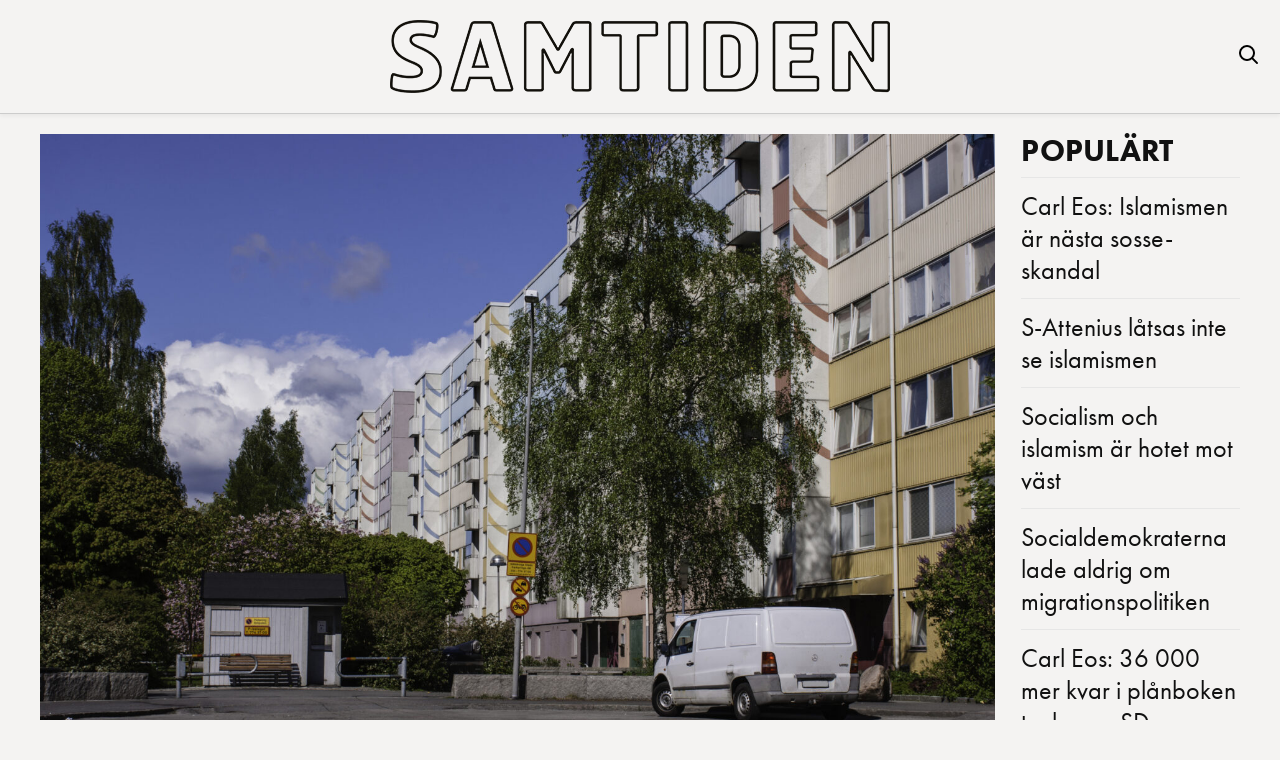

--- FILE ---
content_type: text/html; charset=UTF-8
request_url: https://samtiden.nu/2019/06/segregation-var-meningen-med-miljonprogrammet/
body_size: 11199
content:
<!DOCTYPE html>
<html lang="sv-SE">
<head>
  <meta charset="UTF-8">
  <meta name="viewport" content="width=device-width, initial-scale=1.0">
  <title>&#8221;Segregation var meningen med miljonprogrammet&#8221; | </title>
  <meta name='robots' content='max-image-preview:large' />
<!-- Google tag (gtag.js) consent mode dataLayer added by Site Kit -->
<script type="text/javascript" id="google_gtagjs-js-consent-mode-data-layer">
/* <![CDATA[ */
window.dataLayer = window.dataLayer || [];function gtag(){dataLayer.push(arguments);}
gtag('consent', 'default', {"ad_personalization":"denied","ad_storage":"denied","ad_user_data":"denied","analytics_storage":"denied","functionality_storage":"denied","security_storage":"denied","personalization_storage":"denied","region":["AT","BE","BG","CH","CY","CZ","DE","DK","EE","ES","FI","FR","GB","GR","HR","HU","IE","IS","IT","LI","LT","LU","LV","MT","NL","NO","PL","PT","RO","SE","SI","SK"],"wait_for_update":500});
window._googlesitekitConsentCategoryMap = {"statistics":["analytics_storage"],"marketing":["ad_storage","ad_user_data","ad_personalization"],"functional":["functionality_storage","security_storage"],"preferences":["personalization_storage"]};
window._googlesitekitConsents = {"ad_personalization":"denied","ad_storage":"denied","ad_user_data":"denied","analytics_storage":"denied","functionality_storage":"denied","security_storage":"denied","personalization_storage":"denied","region":["AT","BE","BG","CH","CY","CZ","DE","DK","EE","ES","FI","FR","GB","GR","HR","HU","IE","IS","IT","LI","LT","LU","LV","MT","NL","NO","PL","PT","RO","SE","SI","SK"],"wait_for_update":500};
/* ]]> */
</script>
<!-- End Google tag (gtag.js) consent mode dataLayer added by Site Kit -->
<link rel='dns-prefetch' href='//www.googletagmanager.com' />
<link rel='dns-prefetch' href='//use.typekit.net' />
<link rel='dns-prefetch' href='//pagead2.googlesyndication.com' />
<script type="text/javascript" id="wpp-js" src="https://samtiden.nu/wp-content/plugins/wordpress-popular-posts/assets/js/wpp.min.js?ver=7.3.4" data-sampling="0" data-sampling-rate="100" data-api-url="https://samtiden.nu/wp-json/wordpress-popular-posts" data-post-id="7567" data-token="8c78f23916" data-lang="0" data-debug="0"></script>
<link rel="alternate" title="oEmbed (JSON)" type="application/json+oembed" href="https://samtiden.nu/wp-json/oembed/1.0/embed?url=https%3A%2F%2Fsamtiden.nu%2F2019%2F06%2Fsegregation-var-meningen-med-miljonprogrammet%2F" />
<link rel="alternate" title="oEmbed (XML)" type="text/xml+oembed" href="https://samtiden.nu/wp-json/oembed/1.0/embed?url=https%3A%2F%2Fsamtiden.nu%2F2019%2F06%2Fsegregation-var-meningen-med-miljonprogrammet%2F&#038;format=xml" />
<!-- samtiden.nu is managing ads with Advanced Ads 2.0.12 – https://wpadvancedads.com/ --><script data-wpfc-render="false" id="samti-ready">
			window.advanced_ads_ready=function(e,a){a=a||"complete";var d=function(e){return"interactive"===a?"loading"!==e:"complete"===e};d(document.readyState)?e():document.addEventListener("readystatechange",(function(a){d(a.target.readyState)&&e()}),{once:"interactive"===a})},window.advanced_ads_ready_queue=window.advanced_ads_ready_queue||[];		</script>
		<style id='wp-img-auto-sizes-contain-inline-css' type='text/css'>
img:is([sizes=auto i],[sizes^="auto," i]){contain-intrinsic-size:3000px 1500px}
/*# sourceURL=wp-img-auto-sizes-contain-inline-css */
</style>
<style id='wp-emoji-styles-inline-css' type='text/css'>

	img.wp-smiley, img.emoji {
		display: inline !important;
		border: none !important;
		box-shadow: none !important;
		height: 1em !important;
		width: 1em !important;
		margin: 0 0.07em !important;
		vertical-align: -0.1em !important;
		background: none !important;
		padding: 0 !important;
	}
/*# sourceURL=wp-emoji-styles-inline-css */
</style>
<style id='wp-block-library-inline-css' type='text/css'>
:root{--wp-block-synced-color:#7a00df;--wp-block-synced-color--rgb:122,0,223;--wp-bound-block-color:var(--wp-block-synced-color);--wp-editor-canvas-background:#ddd;--wp-admin-theme-color:#007cba;--wp-admin-theme-color--rgb:0,124,186;--wp-admin-theme-color-darker-10:#006ba1;--wp-admin-theme-color-darker-10--rgb:0,107,160.5;--wp-admin-theme-color-darker-20:#005a87;--wp-admin-theme-color-darker-20--rgb:0,90,135;--wp-admin-border-width-focus:2px}@media (min-resolution:192dpi){:root{--wp-admin-border-width-focus:1.5px}}.wp-element-button{cursor:pointer}:root .has-very-light-gray-background-color{background-color:#eee}:root .has-very-dark-gray-background-color{background-color:#313131}:root .has-very-light-gray-color{color:#eee}:root .has-very-dark-gray-color{color:#313131}:root .has-vivid-green-cyan-to-vivid-cyan-blue-gradient-background{background:linear-gradient(135deg,#00d084,#0693e3)}:root .has-purple-crush-gradient-background{background:linear-gradient(135deg,#34e2e4,#4721fb 50%,#ab1dfe)}:root .has-hazy-dawn-gradient-background{background:linear-gradient(135deg,#faaca8,#dad0ec)}:root .has-subdued-olive-gradient-background{background:linear-gradient(135deg,#fafae1,#67a671)}:root .has-atomic-cream-gradient-background{background:linear-gradient(135deg,#fdd79a,#004a59)}:root .has-nightshade-gradient-background{background:linear-gradient(135deg,#330968,#31cdcf)}:root .has-midnight-gradient-background{background:linear-gradient(135deg,#020381,#2874fc)}:root{--wp--preset--font-size--normal:16px;--wp--preset--font-size--huge:42px}.has-regular-font-size{font-size:1em}.has-larger-font-size{font-size:2.625em}.has-normal-font-size{font-size:var(--wp--preset--font-size--normal)}.has-huge-font-size{font-size:var(--wp--preset--font-size--huge)}.has-text-align-center{text-align:center}.has-text-align-left{text-align:left}.has-text-align-right{text-align:right}.has-fit-text{white-space:nowrap!important}#end-resizable-editor-section{display:none}.aligncenter{clear:both}.items-justified-left{justify-content:flex-start}.items-justified-center{justify-content:center}.items-justified-right{justify-content:flex-end}.items-justified-space-between{justify-content:space-between}.screen-reader-text{border:0;clip-path:inset(50%);height:1px;margin:-1px;overflow:hidden;padding:0;position:absolute;width:1px;word-wrap:normal!important}.screen-reader-text:focus{background-color:#ddd;clip-path:none;color:#444;display:block;font-size:1em;height:auto;left:5px;line-height:normal;padding:15px 23px 14px;text-decoration:none;top:5px;width:auto;z-index:100000}html :where(.has-border-color){border-style:solid}html :where([style*=border-top-color]){border-top-style:solid}html :where([style*=border-right-color]){border-right-style:solid}html :where([style*=border-bottom-color]){border-bottom-style:solid}html :where([style*=border-left-color]){border-left-style:solid}html :where([style*=border-width]){border-style:solid}html :where([style*=border-top-width]){border-top-style:solid}html :where([style*=border-right-width]){border-right-style:solid}html :where([style*=border-bottom-width]){border-bottom-style:solid}html :where([style*=border-left-width]){border-left-style:solid}html :where(img[class*=wp-image-]){height:auto;max-width:100%}:where(figure){margin:0 0 1em}html :where(.is-position-sticky){--wp-admin--admin-bar--position-offset:var(--wp-admin--admin-bar--height,0px)}@media screen and (max-width:600px){html :where(.is-position-sticky){--wp-admin--admin-bar--position-offset:0px}}

/*# sourceURL=wp-block-library-inline-css */
</style><style id='wp-block-heading-inline-css' type='text/css'>
h1:where(.wp-block-heading).has-background,h2:where(.wp-block-heading).has-background,h3:where(.wp-block-heading).has-background,h4:where(.wp-block-heading).has-background,h5:where(.wp-block-heading).has-background,h6:where(.wp-block-heading).has-background{padding:1.25em 2.375em}h1.has-text-align-left[style*=writing-mode]:where([style*=vertical-lr]),h1.has-text-align-right[style*=writing-mode]:where([style*=vertical-rl]),h2.has-text-align-left[style*=writing-mode]:where([style*=vertical-lr]),h2.has-text-align-right[style*=writing-mode]:where([style*=vertical-rl]),h3.has-text-align-left[style*=writing-mode]:where([style*=vertical-lr]),h3.has-text-align-right[style*=writing-mode]:where([style*=vertical-rl]),h4.has-text-align-left[style*=writing-mode]:where([style*=vertical-lr]),h4.has-text-align-right[style*=writing-mode]:where([style*=vertical-rl]),h5.has-text-align-left[style*=writing-mode]:where([style*=vertical-lr]),h5.has-text-align-right[style*=writing-mode]:where([style*=vertical-rl]),h6.has-text-align-left[style*=writing-mode]:where([style*=vertical-lr]),h6.has-text-align-right[style*=writing-mode]:where([style*=vertical-rl]){rotate:180deg}
/*# sourceURL=https://samtiden.nu/wp-includes/blocks/heading/style.min.css */
</style>
<style id='wp-block-paragraph-inline-css' type='text/css'>
.is-small-text{font-size:.875em}.is-regular-text{font-size:1em}.is-large-text{font-size:2.25em}.is-larger-text{font-size:3em}.has-drop-cap:not(:focus):first-letter{float:left;font-size:8.4em;font-style:normal;font-weight:100;line-height:.68;margin:.05em .1em 0 0;text-transform:uppercase}body.rtl .has-drop-cap:not(:focus):first-letter{float:none;margin-left:.1em}p.has-drop-cap.has-background{overflow:hidden}:root :where(p.has-background){padding:1.25em 2.375em}:where(p.has-text-color:not(.has-link-color)) a{color:inherit}p.has-text-align-left[style*="writing-mode:vertical-lr"],p.has-text-align-right[style*="writing-mode:vertical-rl"]{rotate:180deg}
/*# sourceURL=https://samtiden.nu/wp-includes/blocks/paragraph/style.min.css */
</style>
<style id='global-styles-inline-css' type='text/css'>
:root{--wp--preset--aspect-ratio--square: 1;--wp--preset--aspect-ratio--4-3: 4/3;--wp--preset--aspect-ratio--3-4: 3/4;--wp--preset--aspect-ratio--3-2: 3/2;--wp--preset--aspect-ratio--2-3: 2/3;--wp--preset--aspect-ratio--16-9: 16/9;--wp--preset--aspect-ratio--9-16: 9/16;--wp--preset--color--black: #000000;--wp--preset--color--cyan-bluish-gray: #abb8c3;--wp--preset--color--white: #ffffff;--wp--preset--color--pale-pink: #f78da7;--wp--preset--color--vivid-red: #cf2e2e;--wp--preset--color--luminous-vivid-orange: #ff6900;--wp--preset--color--luminous-vivid-amber: #fcb900;--wp--preset--color--light-green-cyan: #7bdcb5;--wp--preset--color--vivid-green-cyan: #00d084;--wp--preset--color--pale-cyan-blue: #8ed1fc;--wp--preset--color--vivid-cyan-blue: #0693e3;--wp--preset--color--vivid-purple: #9b51e0;--wp--preset--gradient--vivid-cyan-blue-to-vivid-purple: linear-gradient(135deg,rgb(6,147,227) 0%,rgb(155,81,224) 100%);--wp--preset--gradient--light-green-cyan-to-vivid-green-cyan: linear-gradient(135deg,rgb(122,220,180) 0%,rgb(0,208,130) 100%);--wp--preset--gradient--luminous-vivid-amber-to-luminous-vivid-orange: linear-gradient(135deg,rgb(252,185,0) 0%,rgb(255,105,0) 100%);--wp--preset--gradient--luminous-vivid-orange-to-vivid-red: linear-gradient(135deg,rgb(255,105,0) 0%,rgb(207,46,46) 100%);--wp--preset--gradient--very-light-gray-to-cyan-bluish-gray: linear-gradient(135deg,rgb(238,238,238) 0%,rgb(169,184,195) 100%);--wp--preset--gradient--cool-to-warm-spectrum: linear-gradient(135deg,rgb(74,234,220) 0%,rgb(151,120,209) 20%,rgb(207,42,186) 40%,rgb(238,44,130) 60%,rgb(251,105,98) 80%,rgb(254,248,76) 100%);--wp--preset--gradient--blush-light-purple: linear-gradient(135deg,rgb(255,206,236) 0%,rgb(152,150,240) 100%);--wp--preset--gradient--blush-bordeaux: linear-gradient(135deg,rgb(254,205,165) 0%,rgb(254,45,45) 50%,rgb(107,0,62) 100%);--wp--preset--gradient--luminous-dusk: linear-gradient(135deg,rgb(255,203,112) 0%,rgb(199,81,192) 50%,rgb(65,88,208) 100%);--wp--preset--gradient--pale-ocean: linear-gradient(135deg,rgb(255,245,203) 0%,rgb(182,227,212) 50%,rgb(51,167,181) 100%);--wp--preset--gradient--electric-grass: linear-gradient(135deg,rgb(202,248,128) 0%,rgb(113,206,126) 100%);--wp--preset--gradient--midnight: linear-gradient(135deg,rgb(2,3,129) 0%,rgb(40,116,252) 100%);--wp--preset--font-size--small: 13px;--wp--preset--font-size--medium: 20px;--wp--preset--font-size--large: 36px;--wp--preset--font-size--x-large: 42px;--wp--preset--spacing--20: 0.44rem;--wp--preset--spacing--30: 0.67rem;--wp--preset--spacing--40: 1rem;--wp--preset--spacing--50: 1.5rem;--wp--preset--spacing--60: 2.25rem;--wp--preset--spacing--70: 3.38rem;--wp--preset--spacing--80: 5.06rem;--wp--preset--shadow--natural: 6px 6px 9px rgba(0, 0, 0, 0.2);--wp--preset--shadow--deep: 12px 12px 50px rgba(0, 0, 0, 0.4);--wp--preset--shadow--sharp: 6px 6px 0px rgba(0, 0, 0, 0.2);--wp--preset--shadow--outlined: 6px 6px 0px -3px rgb(255, 255, 255), 6px 6px rgb(0, 0, 0);--wp--preset--shadow--crisp: 6px 6px 0px rgb(0, 0, 0);}:where(.is-layout-flex){gap: 0.5em;}:where(.is-layout-grid){gap: 0.5em;}body .is-layout-flex{display: flex;}.is-layout-flex{flex-wrap: wrap;align-items: center;}.is-layout-flex > :is(*, div){margin: 0;}body .is-layout-grid{display: grid;}.is-layout-grid > :is(*, div){margin: 0;}:where(.wp-block-columns.is-layout-flex){gap: 2em;}:where(.wp-block-columns.is-layout-grid){gap: 2em;}:where(.wp-block-post-template.is-layout-flex){gap: 1.25em;}:where(.wp-block-post-template.is-layout-grid){gap: 1.25em;}.has-black-color{color: var(--wp--preset--color--black) !important;}.has-cyan-bluish-gray-color{color: var(--wp--preset--color--cyan-bluish-gray) !important;}.has-white-color{color: var(--wp--preset--color--white) !important;}.has-pale-pink-color{color: var(--wp--preset--color--pale-pink) !important;}.has-vivid-red-color{color: var(--wp--preset--color--vivid-red) !important;}.has-luminous-vivid-orange-color{color: var(--wp--preset--color--luminous-vivid-orange) !important;}.has-luminous-vivid-amber-color{color: var(--wp--preset--color--luminous-vivid-amber) !important;}.has-light-green-cyan-color{color: var(--wp--preset--color--light-green-cyan) !important;}.has-vivid-green-cyan-color{color: var(--wp--preset--color--vivid-green-cyan) !important;}.has-pale-cyan-blue-color{color: var(--wp--preset--color--pale-cyan-blue) !important;}.has-vivid-cyan-blue-color{color: var(--wp--preset--color--vivid-cyan-blue) !important;}.has-vivid-purple-color{color: var(--wp--preset--color--vivid-purple) !important;}.has-black-background-color{background-color: var(--wp--preset--color--black) !important;}.has-cyan-bluish-gray-background-color{background-color: var(--wp--preset--color--cyan-bluish-gray) !important;}.has-white-background-color{background-color: var(--wp--preset--color--white) !important;}.has-pale-pink-background-color{background-color: var(--wp--preset--color--pale-pink) !important;}.has-vivid-red-background-color{background-color: var(--wp--preset--color--vivid-red) !important;}.has-luminous-vivid-orange-background-color{background-color: var(--wp--preset--color--luminous-vivid-orange) !important;}.has-luminous-vivid-amber-background-color{background-color: var(--wp--preset--color--luminous-vivid-amber) !important;}.has-light-green-cyan-background-color{background-color: var(--wp--preset--color--light-green-cyan) !important;}.has-vivid-green-cyan-background-color{background-color: var(--wp--preset--color--vivid-green-cyan) !important;}.has-pale-cyan-blue-background-color{background-color: var(--wp--preset--color--pale-cyan-blue) !important;}.has-vivid-cyan-blue-background-color{background-color: var(--wp--preset--color--vivid-cyan-blue) !important;}.has-vivid-purple-background-color{background-color: var(--wp--preset--color--vivid-purple) !important;}.has-black-border-color{border-color: var(--wp--preset--color--black) !important;}.has-cyan-bluish-gray-border-color{border-color: var(--wp--preset--color--cyan-bluish-gray) !important;}.has-white-border-color{border-color: var(--wp--preset--color--white) !important;}.has-pale-pink-border-color{border-color: var(--wp--preset--color--pale-pink) !important;}.has-vivid-red-border-color{border-color: var(--wp--preset--color--vivid-red) !important;}.has-luminous-vivid-orange-border-color{border-color: var(--wp--preset--color--luminous-vivid-orange) !important;}.has-luminous-vivid-amber-border-color{border-color: var(--wp--preset--color--luminous-vivid-amber) !important;}.has-light-green-cyan-border-color{border-color: var(--wp--preset--color--light-green-cyan) !important;}.has-vivid-green-cyan-border-color{border-color: var(--wp--preset--color--vivid-green-cyan) !important;}.has-pale-cyan-blue-border-color{border-color: var(--wp--preset--color--pale-cyan-blue) !important;}.has-vivid-cyan-blue-border-color{border-color: var(--wp--preset--color--vivid-cyan-blue) !important;}.has-vivid-purple-border-color{border-color: var(--wp--preset--color--vivid-purple) !important;}.has-vivid-cyan-blue-to-vivid-purple-gradient-background{background: var(--wp--preset--gradient--vivid-cyan-blue-to-vivid-purple) !important;}.has-light-green-cyan-to-vivid-green-cyan-gradient-background{background: var(--wp--preset--gradient--light-green-cyan-to-vivid-green-cyan) !important;}.has-luminous-vivid-amber-to-luminous-vivid-orange-gradient-background{background: var(--wp--preset--gradient--luminous-vivid-amber-to-luminous-vivid-orange) !important;}.has-luminous-vivid-orange-to-vivid-red-gradient-background{background: var(--wp--preset--gradient--luminous-vivid-orange-to-vivid-red) !important;}.has-very-light-gray-to-cyan-bluish-gray-gradient-background{background: var(--wp--preset--gradient--very-light-gray-to-cyan-bluish-gray) !important;}.has-cool-to-warm-spectrum-gradient-background{background: var(--wp--preset--gradient--cool-to-warm-spectrum) !important;}.has-blush-light-purple-gradient-background{background: var(--wp--preset--gradient--blush-light-purple) !important;}.has-blush-bordeaux-gradient-background{background: var(--wp--preset--gradient--blush-bordeaux) !important;}.has-luminous-dusk-gradient-background{background: var(--wp--preset--gradient--luminous-dusk) !important;}.has-pale-ocean-gradient-background{background: var(--wp--preset--gradient--pale-ocean) !important;}.has-electric-grass-gradient-background{background: var(--wp--preset--gradient--electric-grass) !important;}.has-midnight-gradient-background{background: var(--wp--preset--gradient--midnight) !important;}.has-small-font-size{font-size: var(--wp--preset--font-size--small) !important;}.has-medium-font-size{font-size: var(--wp--preset--font-size--medium) !important;}.has-large-font-size{font-size: var(--wp--preset--font-size--large) !important;}.has-x-large-font-size{font-size: var(--wp--preset--font-size--x-large) !important;}
/*# sourceURL=global-styles-inline-css */
</style>

<style id='classic-theme-styles-inline-css' type='text/css'>
/*! This file is auto-generated */
.wp-block-button__link{color:#fff;background-color:#32373c;border-radius:9999px;box-shadow:none;text-decoration:none;padding:calc(.667em + 2px) calc(1.333em + 2px);font-size:1.125em}.wp-block-file__button{background:#32373c;color:#fff;text-decoration:none}
/*# sourceURL=/wp-includes/css/classic-themes.min.css */
</style>
<link rel='stylesheet' id='wordpress-popular-posts-css-css' href='https://samtiden.nu/wp-content/plugins/wordpress-popular-posts/assets/css/wpp.css?ver=7.3.4' type='text/css' media='all' />
<link rel='stylesheet' id='parent-style-css' href='https://samtiden.nu/wp-content/themes/samtiden-mt-v10/style.css?ver=6.9' type='text/css' media='all' />
<link rel='stylesheet' id='child-style-css' href='https://samtiden.nu/wp-content/themes/samtiden-child-theme/style.css?ver=1.0.0' type='text/css' media='all' />
<link rel='stylesheet' id='child-custom-style-css' href='https://samtiden.nu/wp-content/themes/samtiden-child-theme/css/styles.css?ver=1.1.0' type='text/css' media='all' />
<link rel='stylesheet' id='vh-magasin-fonts-css' href='https://use.typekit.net/ssw3mop.css' type='text/css' media='all' />
<link rel='stylesheet' id='vh-magasin-style-css' href='https://samtiden.nu/wp-content/themes/samtiden-child-theme/style.css?ver=1.10' type='text/css' media='all' />
<script type="text/javascript" src="https://samtiden.nu/wp-includes/js/jquery/jquery.min.js?ver=3.7.1" id="jquery-core-js"></script>
<script type="text/javascript" src="https://samtiden.nu/wp-includes/js/jquery/jquery-migrate.min.js?ver=3.4.1" id="jquery-migrate-js"></script>
<script type="text/javascript" id="advanced-ads-advanced-js-js-extra">
/* <![CDATA[ */
var advads_options = {"blog_id":"1","privacy":{"enabled":false,"state":"not_needed"}};
//# sourceURL=advanced-ads-advanced-js-js-extra
/* ]]> */
</script>
<script type="text/javascript" src="https://samtiden.nu/wp-content/plugins/advanced-ads/public/assets/js/advanced.min.js?ver=2.0.12" id="advanced-ads-advanced-js-js"></script>

<!-- Kodblock för ”Google-tagg (gtag.js)” tillagt av Site Kit -->
<!-- Kodblock för ”Google Analytics” tillagt av Site Kit -->
<script type="text/javascript" src="https://www.googletagmanager.com/gtag/js?id=GT-NNQRQ7J" id="google_gtagjs-js" async></script>
<script type="text/javascript" id="google_gtagjs-js-after">
/* <![CDATA[ */
window.dataLayer = window.dataLayer || [];function gtag(){dataLayer.push(arguments);}
gtag("set","linker",{"domains":["samtiden.nu"]});
gtag("js", new Date());
gtag("set", "developer_id.dZTNiMT", true);
gtag("config", "GT-NNQRQ7J");
 window._googlesitekit = window._googlesitekit || {}; window._googlesitekit.throttledEvents = []; window._googlesitekit.gtagEvent = (name, data) => { var key = JSON.stringify( { name, data } ); if ( !! window._googlesitekit.throttledEvents[ key ] ) { return; } window._googlesitekit.throttledEvents[ key ] = true; setTimeout( () => { delete window._googlesitekit.throttledEvents[ key ]; }, 5 ); gtag( "event", name, { ...data, event_source: "site-kit" } ); }; 
//# sourceURL=google_gtagjs-js-after
/* ]]> */
</script>
<link rel="https://api.w.org/" href="https://samtiden.nu/wp-json/" /><link rel="alternate" title="JSON" type="application/json" href="https://samtiden.nu/wp-json/wp/v2/posts/7567" /><link rel="EditURI" type="application/rsd+xml" title="RSD" href="https://samtiden.nu/xmlrpc.php?rsd" />
<meta name="generator" content="WordPress 6.9" />
<link rel="canonical" href="https://samtiden.nu/2019/06/segregation-var-meningen-med-miljonprogrammet/" />
<link rel='shortlink' href='https://samtiden.nu/?p=7567' />
<meta name="generator" content="Site Kit by Google 1.170.0" /><script async src="https://securepubads.g.doubleclick.net/tag/js/gpt.js" crossorigin="anonymous"></script>
<script>
  window.googletag = window.googletag || {cmd: []};
  googletag.cmd.push(function() {
    var interstitialSlot = googletag.defineOutOfPageSlot(
      '/21849154601,22657632741/Ad.Plus-Interstitial',
      googletag.enums.OutOfPageFormat.INTERSTITIAL
    );
    if (interstitialSlot) {
      interstitialSlot.addService(googletag.pubads());
      googletag.pubads().enableSingleRequest();
      googletag.enableServices();
      googletag.display(interstitialSlot);
    }
  });
</script>
<script async src="https://securepubads.g.doubleclick.net/tag/js/gpt.js" crossorigin="anonymous"></script>
<script>
  window.googletag = window.googletag || { cmd: [] };
  var anchorSlot;

  googletag.cmd.push(function () {
    anchorSlot = googletag.defineOutOfPageSlot(
      '/21849154601,22657632741/Ad.Plus-Anchor',
      googletag.enums.OutOfPageFormat.BOTTOM_ANCHOR
    );
    anchorSlot.addService(googletag.pubads());
    googletag.pubads().enableSingleRequest();
    googletag.enableServices();
    googletag.display(anchorSlot);
  });

  setInterval(function () {
    googletag.pubads().refresh([anchorSlot]);
  }, 30000);
</script>            <style id="wpp-loading-animation-styles">@-webkit-keyframes bgslide{from{background-position-x:0}to{background-position-x:-200%}}@keyframes bgslide{from{background-position-x:0}to{background-position-x:-200%}}.wpp-widget-block-placeholder,.wpp-shortcode-placeholder{margin:0 auto;width:60px;height:3px;background:#dd3737;background:linear-gradient(90deg,#dd3737 0%,#571313 10%,#dd3737 100%);background-size:200% auto;border-radius:3px;-webkit-animation:bgslide 1s infinite linear;animation:bgslide 1s infinite linear}</style>
            
<!-- Metatagg för ”Google AdSense” tillagt av Site Kit -->
<meta name="google-adsense-platform-account" content="ca-host-pub-2644536267352236">
<meta name="google-adsense-platform-domain" content="sitekit.withgoogle.com">
<!-- Avslut av metatagg för ”Google AdSense” tillagd av Site Kit -->
		<script type="text/javascript">
			var advadsCfpQueue = [];
			var advadsCfpAd = function( adID ) {
				if ( 'undefined' === typeof advadsProCfp ) {
					advadsCfpQueue.push( adID )
				} else {
					advadsProCfp.addElement( adID )
				}
			}
		</script>
		
<!-- Kodblock för ”Google AdSense” tillagt av Site Kit -->
<script type="text/javascript" async="async" src="https://pagead2.googlesyndication.com/pagead/js/adsbygoogle.js?client=ca-pub-6393094977341017&amp;host=ca-host-pub-2644536267352236" crossorigin="anonymous"></script>

<!-- Avslut av kodblock för ”Google AdSense” tillagt av Site Kit -->
<link rel="icon" href="https://samtiden.nu/wp-content/uploads/2025/02/cropped-favicon1-32x32.png" sizes="32x32" />
<link rel="icon" href="https://samtiden.nu/wp-content/uploads/2025/02/cropped-favicon1-192x192.png" sizes="192x192" />
<link rel="apple-touch-icon" href="https://samtiden.nu/wp-content/uploads/2025/02/cropped-favicon1-180x180.png" />
<meta name="msapplication-TileImage" content="https://samtiden.nu/wp-content/uploads/2025/02/cropped-favicon1-270x270.png" />
</head>
<body class="wp-singular post-template-default single single-post postid-7567 single-format-standard wp-custom-logo wp-theme-samtiden-mt-v10 wp-child-theme-samtiden-child-theme aa-prefix-samti-">

<header class="site-header">
  <a href="https://samtiden.nu/" class="custom-logo-link" rel="home"><img width="500" height="73" src="https://samtiden.nu/wp-content/uploads/2025/02/Samtiden_logotyp3-1.png" class="custom-logo" alt="Samtiden" decoding="async" srcset="https://samtiden.nu/wp-content/uploads/2025/02/Samtiden_logotyp3-1.png 500w, https://samtiden.nu/wp-content/uploads/2025/02/Samtiden_logotyp3-1-300x44.png 300w" sizes="(max-width: 500px) 100vw, 500px" /></a>  <!-- Sökikonen, som aktiverar sök-overlay -->
  <div class="search-icon" id="searchIcon">
    <svg width="24" height="24" viewBox="0 0 24 24" fill="none" xmlns="http://www.w3.org/2000/svg">
      <path d="M11 4a7 7 0 100 14 7 7 0 000-14zM21 21l-4.35-4.35" stroke="currentColor" stroke-width="2" stroke-linecap="round" stroke-linejoin="round"/>
    </svg>
  </div>
</header>

<div class="banner-ad ad-slider">
</div>


<!-- Sök-overlay: Overlay med mörk bakgrund och en vit sökruta -->
<div id="search-overlay">
  <div class="search-box">
    <span class="close-overlay" id="closeOverlay">&times;</span>
    <h2>Sök</h2>
    <form role="search" method="get" action="https://samtiden.nu/">
      <input type="search" placeholder="Skriv sökord här…" name="s" />
      <input type="submit" value="Sök" />
    </form>
  </div>
</div><div class="mt-wrap"><div class="mt-grid">
  <main class="div1 mt-single">
          <div class="smt-featured smt-media"><img width="1087" height="720" src="https://samtiden.nu/wp-content/uploads/2019/06/8828366-siriusgatan-bergsjon-1.jpg" class="attachment-mt-hero-16x9 size-mt-hero-16x9 wp-post-image" alt="" decoding="async" fetchpriority="high" srcset="https://samtiden.nu/wp-content/uploads/2019/06/8828366-siriusgatan-bergsjon-1.jpg 1812w, https://samtiden.nu/wp-content/uploads/2019/06/8828366-siriusgatan-bergsjon-1-300x199.jpg 300w, https://samtiden.nu/wp-content/uploads/2019/06/8828366-siriusgatan-bergsjon-1-1024x678.jpg 1024w, https://samtiden.nu/wp-content/uploads/2019/06/8828366-siriusgatan-bergsjon-1-768x509.jpg 768w, https://samtiden.nu/wp-content/uploads/2019/06/8828366-siriusgatan-bergsjon-1-1536x1017.jpg 1536w" sizes="(max-width: 1087px) 100vw, 1087px" /></div>      <h1 class="entry-title mt-single-title">&#8221;Segregation var meningen med miljonprogrammet&#8221;</h1>
      <div class="mt-post-meta"><span class="mt-post-meta__author">Redaktionen</span> <span class="mt-post-meta__sep">•</span> <time class="mt-post-meta__date" datetime="2019-06-19T10:37:24+00:00">19 juni 2019</time></div>
      <div class="entry-content mt-single-content">
<p><strong>När de förorter i betong som nu ofta blir &#8221;utsatta områden&#8221;, en gång byggdes var segregation en del av planen för politiker och arkitekter. Förläggaren och journalisten Mark Isitt blottlägger tänkandet i G-P.</strong></p>



<p>Miljonprogrammets mest tongivande arkitekter tog segregationen med i beräkningen när de planerade välfärdsstatens största satsning. Radhusen och villorna skiljdes tydligt från höghusen för att skapa enhetlighet på bekostnad av det sociala. </p>



<h4 class="wp-block-heading">&#8221;De gjorde det med flit&#8221;</h4>



<p>&#8221;De gjorde det med flit&#8221;, skriver Mark Isitt i kulturartikeln <a aria-label="Segregation var en del av planen (opens in a new tab)" rel="noreferrer noopener" href="https://www.gp.se/kultur/kultur/segregation-var-en-del-av-planen-1.15687138" target="_blank">Segregation var en del av planen</a>.</p>



<p>Han återger citat som visar hur arkitekter resonerade inför byggandet av en miljon nya bostäder 1965-1974. Man uppdelningen mellan olika boenden som ett mål som  &#8221;motiverar en ganska långtgående social differentiering mellan olika bostadsområden.”</p>



<p>Denna segregation i stadsplaneringen lyckades arkitekter och politiker att till fullo förverkliga. </p>



<p>Villor/radhus och höghusområden hölls nogsamt åtskilda av skogsområden och motorleder. De förbands endast med dunkla och avskräckande gångtunnlar. Folk tröttnade snabbt på &#8221;den grötgråa monotonin&#8221;, på de ”kaninburar staplas på varandra”, som det uttrycks i Jens S Jensens klassiska fotobok om Hammarkullen. </p>



<p>&#8221;Kvar blev de som inte hade något val&#8221;, konstaterar Mark Isitt.</p>



<h4 class="wp-block-heading">Erlander (S) drev på miljonprogrammet trots kritik</h4>



<p>Trots att kritik tidigt fanns internationellt mot de monotona förortsbyggena, gick Sverige vidare med sitt gigantomaniska byggprojekt. </p>



<p>Statsminister Tage Erlander (S) försvarade det med att här inte fanns samma rasmotsättningar som i USA, att det som hänt där inte kunde hända här: ”Vi svenskar lever ju i en så oändligt mycket lyckligare lottad situation. Vårt lands befolkning är homogen, inte bara i fråga om rasen utan också i många andra avseenden.”</p>



<p>Även om det inte fanns onda avsikter, konstaterar Isitt att denna socialdemokratisk välfärdspolitik i fysisk form har resulterat i Sveriges allra mest akuta samhällsproblem: av de 22 bostadsområden som polisen pekat ut som landets mest kriminella är 21 miljonprogramsförorter.</p>
</div>
          <div class="smt-featured smt-media"><img width="1087" height="720" src="https://samtiden.nu/wp-content/uploads/2019/06/8828366-siriusgatan-bergsjon.jpg" class="attachment-mt-hero-16x9 size-mt-hero-16x9 wp-post-image" alt="" decoding="async" srcset="https://samtiden.nu/wp-content/uploads/2019/06/8828366-siriusgatan-bergsjon.jpg 1812w, https://samtiden.nu/wp-content/uploads/2019/06/8828366-siriusgatan-bergsjon-300x199.jpg 300w, https://samtiden.nu/wp-content/uploads/2019/06/8828366-siriusgatan-bergsjon-1024x678.jpg 1024w, https://samtiden.nu/wp-content/uploads/2019/06/8828366-siriusgatan-bergsjon-768x509.jpg 768w, https://samtiden.nu/wp-content/uploads/2019/06/8828366-siriusgatan-bergsjon-1536x1017.jpg 1536w" sizes="(max-width: 1087px) 100vw, 1087px" /></div>      <h1 class="entry-title mt-single-title">&#8221;Segregation var meningen med miljonprogrammet&#8221;</h1>
      <div class="mt-post-meta"><span class="mt-post-meta__author">Redaktionen</span> <span class="mt-post-meta__sep">•</span> <time class="mt-post-meta__date" datetime="2019-06-19T10:37:24+00:00">19 juni 2019</time></div>
      <div class="entry-content mt-single-content">
<p><strong>När de förorter i betong som nu ofta blir &#8221;utsatta områden&#8221;, en gång byggdes var segregation en del av planen för politiker och arkitekter. Förläggaren och journalisten Mark Isitt blottlägger tänkandet i G-P.</strong></p>



<p>Miljonprogrammets mest tongivande arkitekter tog segregationen med i beräkningen när de planerade välfärdsstatens största satsning. Radhusen och villorna skiljdes tydligt från höghusen för att skapa enhetlighet på bekostnad av det sociala. </p>



<h4 class="wp-block-heading">&#8221;De gjorde det med flit&#8221;</h4>



<p>&#8221;De gjorde det med flit&#8221;, skriver Mark Isitt i kulturartikeln <a aria-label="Segregation var en del av planen (opens in a new tab)" rel="noreferrer noopener" href="https://www.gp.se/kultur/kultur/segregation-var-en-del-av-planen-1.15687138" target="_blank">Segregation var en del av planen</a>.</p>



<p>Han återger citat som visar hur arkitekter resonerade inför byggandet av en miljon nya bostäder 1965-1974. Man uppdelningen mellan olika boenden som ett mål som  &#8221;motiverar en ganska långtgående social differentiering mellan olika bostadsområden.”</p>



<p>Denna segregation i stadsplaneringen lyckades arkitekter och politiker att till fullo förverkliga. </p>



<p>Villor/radhus och höghusområden hölls nogsamt åtskilda av skogsområden och motorleder. De förbands endast med dunkla och avskräckande gångtunnlar. Folk tröttnade snabbt på &#8221;den grötgråa monotonin&#8221;, på de ”kaninburar staplas på varandra”, som det uttrycks i Jens S Jensens klassiska fotobok om Hammarkullen. </p>



<p>&#8221;Kvar blev de som inte hade något val&#8221;, konstaterar Mark Isitt.</p>



<h4 class="wp-block-heading">Erlander (S) drev på miljonprogrammet trots kritik</h4>



<p>Trots att kritik tidigt fanns internationellt mot de monotona förortsbyggena, gick Sverige vidare med sitt gigantomaniska byggprojekt. </p>



<p>Statsminister Tage Erlander (S) försvarade det med att här inte fanns samma rasmotsättningar som i USA, att det som hänt där inte kunde hända här: ”Vi svenskar lever ju i en så oändligt mycket lyckligare lottad situation. Vårt lands befolkning är homogen, inte bara i fråga om rasen utan också i många andra avseenden.”</p>



<p>Även om det inte fanns onda avsikter, konstaterar Isitt att denna socialdemokratisk välfärdspolitik i fysisk form har resulterat i Sveriges allra mest akuta samhällsproblem: av de 22 bostadsområden som polisen pekat ut som landets mest kriminella är 21 miljonprogramsförorter.</p>
</div>
        <div id="infinite-posts" class="smt-infinite"></div>
    <div id="infinite-sentinel" aria-hidden="true"></div>
  </main>
  <aside class="div2 mt-latest">
  <div class="mt-latest-title">POPULÄRT</div>
  <ul class="mt-latest-list">
  <div class="wpp-shortcode"><script type="application/json" data-id="wpp-shortcode-inline-js">{"title":"","limit":"7","offset":0,"range":"weekly","time_quantity":24,"time_unit":"hour","freshness":false,"order_by":"views","post_type":"post","pid":"","exclude":"","cat":"","taxonomy":"category","term_id":"","author":"","shorten_title":{"active":false,"length":0,"words":false},"post-excerpt":{"active":false,"length":0,"keep_format":false,"words":false},"thumbnail":{"active":false,"build":"manual","width":0,"height":0},"rating":false,"stats_tag":{"comment_count":false,"views":false,"author":false,"date":{"active":false,"format":"F j, Y"},"category":false,"taxonomy":{"active":false,"name":"category"}},"markup":{"custom_html":true,"wpp-start":"","wpp-end":"","title-start":"<h2>","title-end":"<\/h2>","post-html":"&lt;li&gt;&lt;a href=&quot;{url}&quot;&gt;{text_title}&lt;\/a&gt;&lt;\/li&gt;"},"theme":{"name":""}}</script><div class="wpp-shortcode-placeholder"></div></div>  </ul>

  <br/>
</aside>
</div></div>
<footer class="site-footer">
  <p><p>© 2025 - Samtiden, en del av Vainar mediagroup AB</p>
<footer class="site-footer" style="text-align: center">
  <a href="https://makthavare.se/" rel="nofollow noopener sponsored" target="_blank"><br />
    casino utan svensk licens<br />
  </a></p>
<p>  <a href="https://esportsinsider.com/se/gambling/casinon-utan-svensk-licens" rel="nofollow noopener sponsored" target="_blank"><br />
    casino utan spelpaus<br />
  </a></p>
<p>  <a href="https://casinobeats.com/se/casinon-pa-natet/utan-svensk-licens/" rel="nofollow noopener sponsored" target="_blank"><br />
    casino utan licens<br />
  </a><br />
</footer>
</p>
</footer>
<script type="speculationrules">
{"prefetch":[{"source":"document","where":{"and":[{"href_matches":"/*"},{"not":{"href_matches":["/wp-*.php","/wp-admin/*","/wp-content/uploads/*","/wp-content/*","/wp-content/plugins/*","/wp-content/themes/samtiden-child-theme/*","/wp-content/themes/samtiden-mt-v10/*","/*\\?(.+)"]}},{"not":{"selector_matches":"a[rel~=\"nofollow\"]"}},{"not":{"selector_matches":".no-prefetch, .no-prefetch a"}}]},"eagerness":"conservative"}]}
</script>
<script type="text/javascript" src="https://samtiden.nu/wp-content/themes/samtiden-child-theme/js/script.js" id="child-scripts-js"></script>
<script type="text/javascript" src="https://samtiden.nu/wp-content/themes/samtiden-mt-v10/js/search-overlay.js?ver=1.0" id="vh-magasin-search-js"></script>
<script type="text/javascript" id="vh-magasin-load-more-js-extra">
/* <![CDATA[ */
var vh_magasin_ajax_object = {"ajax_url":"https://samtiden.nu/wp-admin/admin-ajax.php"};
//# sourceURL=vh-magasin-load-more-js-extra
/* ]]> */
</script>
<script type="text/javascript" src="https://samtiden.nu/wp-content/themes/samtiden-mt-v10/js/load-more.js?ver=1.0" id="vh-magasin-load-more-js"></script>
<script type="text/javascript" src="https://samtiden.nu/wp-content/themes/samtiden-mt-v10/js/ad-slider.js?ver=1.0" id="vh-magasin-ad-slider-js"></script>
<script type="text/javascript" src="https://samtiden.nu/wp-content/plugins/google-site-kit/dist/assets/js/googlesitekit-consent-mode-bc2e26cfa69fcd4a8261.js" id="googlesitekit-consent-mode-js"></script>
<script type="text/javascript" src="https://samtiden.nu/wp-content/plugins/advanced-ads/admin/assets/js/advertisement.js?ver=2.0.12" id="advanced-ads-find-adblocker-js"></script>
<script type="text/javascript" src="https://samtiden.nu/wp-content/plugins/q2w3-fixed-widget/js/q2w3-fixed-widget.min.js?ver=5.3.0" id="q2w3_fixed_widget-js"></script>
<script type="text/javascript" id="advanced-ads-pro-main-js-extra">
/* <![CDATA[ */
var advanced_ads_cookies = {"cookie_path":"/","cookie_domain":""};
var advadsCfpInfo = {"cfpExpHours":"3","cfpClickLimit":"3","cfpBan":"7","cfpPath":"","cfpDomain":"","cfpEnabled":""};
//# sourceURL=advanced-ads-pro-main-js-extra
/* ]]> */
</script>
<script type="text/javascript" src="https://samtiden.nu/wp-content/plugins/advanced-ads-pro/assets/dist/advanced-ads-pro.js?ver=3.0.8" id="advanced-ads-pro-main-js"></script>
<script type="text/javascript" id="samtiden-mt-infinite-js-extra">
/* <![CDATA[ */
var samtidenMT = {"ajax":"https://samtiden.nu/wp-admin/admin-ajax.php","nonce":"46be58a6c5","exclude":[7567],"maxAppends":"5"};
//# sourceURL=samtiden-mt-infinite-js-extra
/* ]]> */
</script>
<script type="text/javascript" src="https://samtiden.nu/wp-content/themes/samtiden-mt-v10/js/infinite-single.js" id="samtiden-mt-infinite-js"></script>
<script type="text/javascript" id="wp-consent-api-js-extra">
/* <![CDATA[ */
var consent_api = {"consent_type":"","waitfor_consent_hook":"","cookie_expiration":"30","cookie_prefix":"wp_consent"};
//# sourceURL=wp-consent-api-js-extra
/* ]]> */
</script>
<script type="text/javascript" src="https://samtiden.nu/wp-content/plugins/wp-consent-api/assets/js/wp-consent-api.min.js?ver=1.0.8" id="wp-consent-api-js"></script>
<script id="wp-emoji-settings" type="application/json">
{"baseUrl":"https://s.w.org/images/core/emoji/17.0.2/72x72/","ext":".png","svgUrl":"https://s.w.org/images/core/emoji/17.0.2/svg/","svgExt":".svg","source":{"concatemoji":"https://samtiden.nu/wp-includes/js/wp-emoji-release.min.js?ver=6.9"}}
</script>
<script type="module">
/* <![CDATA[ */
/*! This file is auto-generated */
const a=JSON.parse(document.getElementById("wp-emoji-settings").textContent),o=(window._wpemojiSettings=a,"wpEmojiSettingsSupports"),s=["flag","emoji"];function i(e){try{var t={supportTests:e,timestamp:(new Date).valueOf()};sessionStorage.setItem(o,JSON.stringify(t))}catch(e){}}function c(e,t,n){e.clearRect(0,0,e.canvas.width,e.canvas.height),e.fillText(t,0,0);t=new Uint32Array(e.getImageData(0,0,e.canvas.width,e.canvas.height).data);e.clearRect(0,0,e.canvas.width,e.canvas.height),e.fillText(n,0,0);const a=new Uint32Array(e.getImageData(0,0,e.canvas.width,e.canvas.height).data);return t.every((e,t)=>e===a[t])}function p(e,t){e.clearRect(0,0,e.canvas.width,e.canvas.height),e.fillText(t,0,0);var n=e.getImageData(16,16,1,1);for(let e=0;e<n.data.length;e++)if(0!==n.data[e])return!1;return!0}function u(e,t,n,a){switch(t){case"flag":return n(e,"\ud83c\udff3\ufe0f\u200d\u26a7\ufe0f","\ud83c\udff3\ufe0f\u200b\u26a7\ufe0f")?!1:!n(e,"\ud83c\udde8\ud83c\uddf6","\ud83c\udde8\u200b\ud83c\uddf6")&&!n(e,"\ud83c\udff4\udb40\udc67\udb40\udc62\udb40\udc65\udb40\udc6e\udb40\udc67\udb40\udc7f","\ud83c\udff4\u200b\udb40\udc67\u200b\udb40\udc62\u200b\udb40\udc65\u200b\udb40\udc6e\u200b\udb40\udc67\u200b\udb40\udc7f");case"emoji":return!a(e,"\ud83e\u1fac8")}return!1}function f(e,t,n,a){let r;const o=(r="undefined"!=typeof WorkerGlobalScope&&self instanceof WorkerGlobalScope?new OffscreenCanvas(300,150):document.createElement("canvas")).getContext("2d",{willReadFrequently:!0}),s=(o.textBaseline="top",o.font="600 32px Arial",{});return e.forEach(e=>{s[e]=t(o,e,n,a)}),s}function r(e){var t=document.createElement("script");t.src=e,t.defer=!0,document.head.appendChild(t)}a.supports={everything:!0,everythingExceptFlag:!0},new Promise(t=>{let n=function(){try{var e=JSON.parse(sessionStorage.getItem(o));if("object"==typeof e&&"number"==typeof e.timestamp&&(new Date).valueOf()<e.timestamp+604800&&"object"==typeof e.supportTests)return e.supportTests}catch(e){}return null}();if(!n){if("undefined"!=typeof Worker&&"undefined"!=typeof OffscreenCanvas&&"undefined"!=typeof URL&&URL.createObjectURL&&"undefined"!=typeof Blob)try{var e="postMessage("+f.toString()+"("+[JSON.stringify(s),u.toString(),c.toString(),p.toString()].join(",")+"));",a=new Blob([e],{type:"text/javascript"});const r=new Worker(URL.createObjectURL(a),{name:"wpTestEmojiSupports"});return void(r.onmessage=e=>{i(n=e.data),r.terminate(),t(n)})}catch(e){}i(n=f(s,u,c,p))}t(n)}).then(e=>{for(const n in e)a.supports[n]=e[n],a.supports.everything=a.supports.everything&&a.supports[n],"flag"!==n&&(a.supports.everythingExceptFlag=a.supports.everythingExceptFlag&&a.supports[n]);var t;a.supports.everythingExceptFlag=a.supports.everythingExceptFlag&&!a.supports.flag,a.supports.everything||((t=a.source||{}).concatemoji?r(t.concatemoji):t.wpemoji&&t.twemoji&&(r(t.twemoji),r(t.wpemoji)))});
//# sourceURL=https://samtiden.nu/wp-includes/js/wp-emoji-loader.min.js
/* ]]> */
</script>
<script data-wpfc-render="false">window.advads_admin_bar_items = [];</script><script data-wpfc-render="false">!function(){window.advanced_ads_ready_queue=window.advanced_ads_ready_queue||[],advanced_ads_ready_queue.push=window.advanced_ads_ready;for(var d=0,a=advanced_ads_ready_queue.length;d<a;d++)advanced_ads_ready(advanced_ads_ready_queue[d])}();</script></body>
</html>


--- FILE ---
content_type: text/html; charset=utf-8
request_url: https://www.google.com/recaptcha/api2/aframe
body_size: 267
content:
<!DOCTYPE HTML><html><head><meta http-equiv="content-type" content="text/html; charset=UTF-8"></head><body><script nonce="1gITNoejj9XTT2RaGMg_rg">/** Anti-fraud and anti-abuse applications only. See google.com/recaptcha */ try{var clients={'sodar':'https://pagead2.googlesyndication.com/pagead/sodar?'};window.addEventListener("message",function(a){try{if(a.source===window.parent){var b=JSON.parse(a.data);var c=clients[b['id']];if(c){var d=document.createElement('img');d.src=c+b['params']+'&rc='+(localStorage.getItem("rc::a")?sessionStorage.getItem("rc::b"):"");window.document.body.appendChild(d);sessionStorage.setItem("rc::e",parseInt(sessionStorage.getItem("rc::e")||0)+1);localStorage.setItem("rc::h",'1768424736699');}}}catch(b){}});window.parent.postMessage("_grecaptcha_ready", "*");}catch(b){}</script></body></html>

--- FILE ---
content_type: application/javascript
request_url: https://samtiden.nu/wp-content/themes/samtiden-mt-v10/js/infinite-single.js
body_size: 179
content:

(function(){ if(!window.samtidenMT)return;
const container=document.getElementById('infinite-posts'); const sentinel=document.getElementById('infinite-sentinel');
if(!container||!sentinel)return; let page=1,appended=0,busy=false;
function loadMore(){ if(busy)return; if(appended>=(samtidenMT.maxAppends||5)){observer.disconnect(); sentinel.remove(); return;}
busy=true; const data=new FormData(); data.append('action','samtiden_mt_infinite'); data.append('_ajax_nonce',samtidenMT.nonce); data.append('page',++page);
(samtidenMT.exclude||[]).forEach(id=>data.append('exclude[]',id));
fetch(samtidenMT.ajax,{method:'POST',body:data}).then(r=>r.json()).then(res=>{
  if(!res||!res.html){observer.disconnect(); sentinel.remove(); return;}
  container.insertAdjacentHTML('beforeend', res.html); appended+=1;
  if(appended>=(samtidenMT.maxAppends||5)){observer.disconnect(); sentinel.remove();}
}).catch(()=>{}).finally(()=>{busy=false;});}
const observer=new IntersectionObserver(es=>{es.forEach(e=>{if(e.isIntersecting)loadMore();});},{rootMargin:'600px 0px 600px 0px'});
observer.observe(sentinel); })();


--- FILE ---
content_type: application/javascript; charset=utf-8
request_url: https://fundingchoicesmessages.google.com/f/AGSKWxXRKbriCfBlXNXCtDknVNpy51iQ6FNXJNq2YZq72ckKB8aHZUjqkD9NW56FwKw6vkH6qNYBUcN2RgEx_6CvVFjdA81_3BR_-TgYpjGJXriSRECleFFpkp5nFXl2XcW95qBmZ9BGFMuAiD04lur_kD-5ifZ9B9KzF5ctyQ65N-4o3gugVRdKQkNvwYST/_/delivery/lg3./tradead_/120x600./maxi_ad./banners/googlebanner
body_size: -1291
content:
window['6e798b74-bf53-4ef7-b543-4f33a395bb16'] = true;